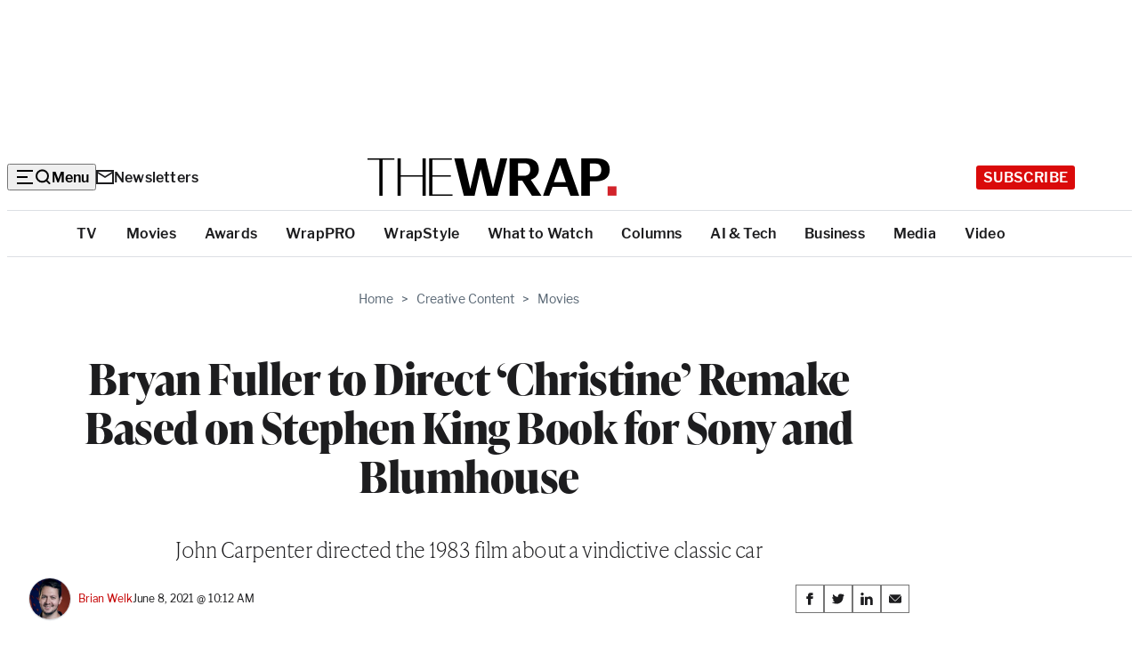

--- FILE ---
content_type: text/html; charset=utf-8
request_url: https://www.google.com/recaptcha/api2/anchor?ar=1&k=6LfrehcpAAAAAL6o0kJfxk5Fr4WhO3ktYWPR7-u1&co=aHR0cHM6Ly93d3cudGhld3JhcC5jb206NDQz&hl=en&v=N67nZn4AqZkNcbeMu4prBgzg&size=normal&anchor-ms=20000&execute-ms=30000&cb=oe1qnwcpaz73
body_size: 49119
content:
<!DOCTYPE HTML><html dir="ltr" lang="en"><head><meta http-equiv="Content-Type" content="text/html; charset=UTF-8">
<meta http-equiv="X-UA-Compatible" content="IE=edge">
<title>reCAPTCHA</title>
<style type="text/css">
/* cyrillic-ext */
@font-face {
  font-family: 'Roboto';
  font-style: normal;
  font-weight: 400;
  font-stretch: 100%;
  src: url(//fonts.gstatic.com/s/roboto/v48/KFO7CnqEu92Fr1ME7kSn66aGLdTylUAMa3GUBHMdazTgWw.woff2) format('woff2');
  unicode-range: U+0460-052F, U+1C80-1C8A, U+20B4, U+2DE0-2DFF, U+A640-A69F, U+FE2E-FE2F;
}
/* cyrillic */
@font-face {
  font-family: 'Roboto';
  font-style: normal;
  font-weight: 400;
  font-stretch: 100%;
  src: url(//fonts.gstatic.com/s/roboto/v48/KFO7CnqEu92Fr1ME7kSn66aGLdTylUAMa3iUBHMdazTgWw.woff2) format('woff2');
  unicode-range: U+0301, U+0400-045F, U+0490-0491, U+04B0-04B1, U+2116;
}
/* greek-ext */
@font-face {
  font-family: 'Roboto';
  font-style: normal;
  font-weight: 400;
  font-stretch: 100%;
  src: url(//fonts.gstatic.com/s/roboto/v48/KFO7CnqEu92Fr1ME7kSn66aGLdTylUAMa3CUBHMdazTgWw.woff2) format('woff2');
  unicode-range: U+1F00-1FFF;
}
/* greek */
@font-face {
  font-family: 'Roboto';
  font-style: normal;
  font-weight: 400;
  font-stretch: 100%;
  src: url(//fonts.gstatic.com/s/roboto/v48/KFO7CnqEu92Fr1ME7kSn66aGLdTylUAMa3-UBHMdazTgWw.woff2) format('woff2');
  unicode-range: U+0370-0377, U+037A-037F, U+0384-038A, U+038C, U+038E-03A1, U+03A3-03FF;
}
/* math */
@font-face {
  font-family: 'Roboto';
  font-style: normal;
  font-weight: 400;
  font-stretch: 100%;
  src: url(//fonts.gstatic.com/s/roboto/v48/KFO7CnqEu92Fr1ME7kSn66aGLdTylUAMawCUBHMdazTgWw.woff2) format('woff2');
  unicode-range: U+0302-0303, U+0305, U+0307-0308, U+0310, U+0312, U+0315, U+031A, U+0326-0327, U+032C, U+032F-0330, U+0332-0333, U+0338, U+033A, U+0346, U+034D, U+0391-03A1, U+03A3-03A9, U+03B1-03C9, U+03D1, U+03D5-03D6, U+03F0-03F1, U+03F4-03F5, U+2016-2017, U+2034-2038, U+203C, U+2040, U+2043, U+2047, U+2050, U+2057, U+205F, U+2070-2071, U+2074-208E, U+2090-209C, U+20D0-20DC, U+20E1, U+20E5-20EF, U+2100-2112, U+2114-2115, U+2117-2121, U+2123-214F, U+2190, U+2192, U+2194-21AE, U+21B0-21E5, U+21F1-21F2, U+21F4-2211, U+2213-2214, U+2216-22FF, U+2308-230B, U+2310, U+2319, U+231C-2321, U+2336-237A, U+237C, U+2395, U+239B-23B7, U+23D0, U+23DC-23E1, U+2474-2475, U+25AF, U+25B3, U+25B7, U+25BD, U+25C1, U+25CA, U+25CC, U+25FB, U+266D-266F, U+27C0-27FF, U+2900-2AFF, U+2B0E-2B11, U+2B30-2B4C, U+2BFE, U+3030, U+FF5B, U+FF5D, U+1D400-1D7FF, U+1EE00-1EEFF;
}
/* symbols */
@font-face {
  font-family: 'Roboto';
  font-style: normal;
  font-weight: 400;
  font-stretch: 100%;
  src: url(//fonts.gstatic.com/s/roboto/v48/KFO7CnqEu92Fr1ME7kSn66aGLdTylUAMaxKUBHMdazTgWw.woff2) format('woff2');
  unicode-range: U+0001-000C, U+000E-001F, U+007F-009F, U+20DD-20E0, U+20E2-20E4, U+2150-218F, U+2190, U+2192, U+2194-2199, U+21AF, U+21E6-21F0, U+21F3, U+2218-2219, U+2299, U+22C4-22C6, U+2300-243F, U+2440-244A, U+2460-24FF, U+25A0-27BF, U+2800-28FF, U+2921-2922, U+2981, U+29BF, U+29EB, U+2B00-2BFF, U+4DC0-4DFF, U+FFF9-FFFB, U+10140-1018E, U+10190-1019C, U+101A0, U+101D0-101FD, U+102E0-102FB, U+10E60-10E7E, U+1D2C0-1D2D3, U+1D2E0-1D37F, U+1F000-1F0FF, U+1F100-1F1AD, U+1F1E6-1F1FF, U+1F30D-1F30F, U+1F315, U+1F31C, U+1F31E, U+1F320-1F32C, U+1F336, U+1F378, U+1F37D, U+1F382, U+1F393-1F39F, U+1F3A7-1F3A8, U+1F3AC-1F3AF, U+1F3C2, U+1F3C4-1F3C6, U+1F3CA-1F3CE, U+1F3D4-1F3E0, U+1F3ED, U+1F3F1-1F3F3, U+1F3F5-1F3F7, U+1F408, U+1F415, U+1F41F, U+1F426, U+1F43F, U+1F441-1F442, U+1F444, U+1F446-1F449, U+1F44C-1F44E, U+1F453, U+1F46A, U+1F47D, U+1F4A3, U+1F4B0, U+1F4B3, U+1F4B9, U+1F4BB, U+1F4BF, U+1F4C8-1F4CB, U+1F4D6, U+1F4DA, U+1F4DF, U+1F4E3-1F4E6, U+1F4EA-1F4ED, U+1F4F7, U+1F4F9-1F4FB, U+1F4FD-1F4FE, U+1F503, U+1F507-1F50B, U+1F50D, U+1F512-1F513, U+1F53E-1F54A, U+1F54F-1F5FA, U+1F610, U+1F650-1F67F, U+1F687, U+1F68D, U+1F691, U+1F694, U+1F698, U+1F6AD, U+1F6B2, U+1F6B9-1F6BA, U+1F6BC, U+1F6C6-1F6CF, U+1F6D3-1F6D7, U+1F6E0-1F6EA, U+1F6F0-1F6F3, U+1F6F7-1F6FC, U+1F700-1F7FF, U+1F800-1F80B, U+1F810-1F847, U+1F850-1F859, U+1F860-1F887, U+1F890-1F8AD, U+1F8B0-1F8BB, U+1F8C0-1F8C1, U+1F900-1F90B, U+1F93B, U+1F946, U+1F984, U+1F996, U+1F9E9, U+1FA00-1FA6F, U+1FA70-1FA7C, U+1FA80-1FA89, U+1FA8F-1FAC6, U+1FACE-1FADC, U+1FADF-1FAE9, U+1FAF0-1FAF8, U+1FB00-1FBFF;
}
/* vietnamese */
@font-face {
  font-family: 'Roboto';
  font-style: normal;
  font-weight: 400;
  font-stretch: 100%;
  src: url(//fonts.gstatic.com/s/roboto/v48/KFO7CnqEu92Fr1ME7kSn66aGLdTylUAMa3OUBHMdazTgWw.woff2) format('woff2');
  unicode-range: U+0102-0103, U+0110-0111, U+0128-0129, U+0168-0169, U+01A0-01A1, U+01AF-01B0, U+0300-0301, U+0303-0304, U+0308-0309, U+0323, U+0329, U+1EA0-1EF9, U+20AB;
}
/* latin-ext */
@font-face {
  font-family: 'Roboto';
  font-style: normal;
  font-weight: 400;
  font-stretch: 100%;
  src: url(//fonts.gstatic.com/s/roboto/v48/KFO7CnqEu92Fr1ME7kSn66aGLdTylUAMa3KUBHMdazTgWw.woff2) format('woff2');
  unicode-range: U+0100-02BA, U+02BD-02C5, U+02C7-02CC, U+02CE-02D7, U+02DD-02FF, U+0304, U+0308, U+0329, U+1D00-1DBF, U+1E00-1E9F, U+1EF2-1EFF, U+2020, U+20A0-20AB, U+20AD-20C0, U+2113, U+2C60-2C7F, U+A720-A7FF;
}
/* latin */
@font-face {
  font-family: 'Roboto';
  font-style: normal;
  font-weight: 400;
  font-stretch: 100%;
  src: url(//fonts.gstatic.com/s/roboto/v48/KFO7CnqEu92Fr1ME7kSn66aGLdTylUAMa3yUBHMdazQ.woff2) format('woff2');
  unicode-range: U+0000-00FF, U+0131, U+0152-0153, U+02BB-02BC, U+02C6, U+02DA, U+02DC, U+0304, U+0308, U+0329, U+2000-206F, U+20AC, U+2122, U+2191, U+2193, U+2212, U+2215, U+FEFF, U+FFFD;
}
/* cyrillic-ext */
@font-face {
  font-family: 'Roboto';
  font-style: normal;
  font-weight: 500;
  font-stretch: 100%;
  src: url(//fonts.gstatic.com/s/roboto/v48/KFO7CnqEu92Fr1ME7kSn66aGLdTylUAMa3GUBHMdazTgWw.woff2) format('woff2');
  unicode-range: U+0460-052F, U+1C80-1C8A, U+20B4, U+2DE0-2DFF, U+A640-A69F, U+FE2E-FE2F;
}
/* cyrillic */
@font-face {
  font-family: 'Roboto';
  font-style: normal;
  font-weight: 500;
  font-stretch: 100%;
  src: url(//fonts.gstatic.com/s/roboto/v48/KFO7CnqEu92Fr1ME7kSn66aGLdTylUAMa3iUBHMdazTgWw.woff2) format('woff2');
  unicode-range: U+0301, U+0400-045F, U+0490-0491, U+04B0-04B1, U+2116;
}
/* greek-ext */
@font-face {
  font-family: 'Roboto';
  font-style: normal;
  font-weight: 500;
  font-stretch: 100%;
  src: url(//fonts.gstatic.com/s/roboto/v48/KFO7CnqEu92Fr1ME7kSn66aGLdTylUAMa3CUBHMdazTgWw.woff2) format('woff2');
  unicode-range: U+1F00-1FFF;
}
/* greek */
@font-face {
  font-family: 'Roboto';
  font-style: normal;
  font-weight: 500;
  font-stretch: 100%;
  src: url(//fonts.gstatic.com/s/roboto/v48/KFO7CnqEu92Fr1ME7kSn66aGLdTylUAMa3-UBHMdazTgWw.woff2) format('woff2');
  unicode-range: U+0370-0377, U+037A-037F, U+0384-038A, U+038C, U+038E-03A1, U+03A3-03FF;
}
/* math */
@font-face {
  font-family: 'Roboto';
  font-style: normal;
  font-weight: 500;
  font-stretch: 100%;
  src: url(//fonts.gstatic.com/s/roboto/v48/KFO7CnqEu92Fr1ME7kSn66aGLdTylUAMawCUBHMdazTgWw.woff2) format('woff2');
  unicode-range: U+0302-0303, U+0305, U+0307-0308, U+0310, U+0312, U+0315, U+031A, U+0326-0327, U+032C, U+032F-0330, U+0332-0333, U+0338, U+033A, U+0346, U+034D, U+0391-03A1, U+03A3-03A9, U+03B1-03C9, U+03D1, U+03D5-03D6, U+03F0-03F1, U+03F4-03F5, U+2016-2017, U+2034-2038, U+203C, U+2040, U+2043, U+2047, U+2050, U+2057, U+205F, U+2070-2071, U+2074-208E, U+2090-209C, U+20D0-20DC, U+20E1, U+20E5-20EF, U+2100-2112, U+2114-2115, U+2117-2121, U+2123-214F, U+2190, U+2192, U+2194-21AE, U+21B0-21E5, U+21F1-21F2, U+21F4-2211, U+2213-2214, U+2216-22FF, U+2308-230B, U+2310, U+2319, U+231C-2321, U+2336-237A, U+237C, U+2395, U+239B-23B7, U+23D0, U+23DC-23E1, U+2474-2475, U+25AF, U+25B3, U+25B7, U+25BD, U+25C1, U+25CA, U+25CC, U+25FB, U+266D-266F, U+27C0-27FF, U+2900-2AFF, U+2B0E-2B11, U+2B30-2B4C, U+2BFE, U+3030, U+FF5B, U+FF5D, U+1D400-1D7FF, U+1EE00-1EEFF;
}
/* symbols */
@font-face {
  font-family: 'Roboto';
  font-style: normal;
  font-weight: 500;
  font-stretch: 100%;
  src: url(//fonts.gstatic.com/s/roboto/v48/KFO7CnqEu92Fr1ME7kSn66aGLdTylUAMaxKUBHMdazTgWw.woff2) format('woff2');
  unicode-range: U+0001-000C, U+000E-001F, U+007F-009F, U+20DD-20E0, U+20E2-20E4, U+2150-218F, U+2190, U+2192, U+2194-2199, U+21AF, U+21E6-21F0, U+21F3, U+2218-2219, U+2299, U+22C4-22C6, U+2300-243F, U+2440-244A, U+2460-24FF, U+25A0-27BF, U+2800-28FF, U+2921-2922, U+2981, U+29BF, U+29EB, U+2B00-2BFF, U+4DC0-4DFF, U+FFF9-FFFB, U+10140-1018E, U+10190-1019C, U+101A0, U+101D0-101FD, U+102E0-102FB, U+10E60-10E7E, U+1D2C0-1D2D3, U+1D2E0-1D37F, U+1F000-1F0FF, U+1F100-1F1AD, U+1F1E6-1F1FF, U+1F30D-1F30F, U+1F315, U+1F31C, U+1F31E, U+1F320-1F32C, U+1F336, U+1F378, U+1F37D, U+1F382, U+1F393-1F39F, U+1F3A7-1F3A8, U+1F3AC-1F3AF, U+1F3C2, U+1F3C4-1F3C6, U+1F3CA-1F3CE, U+1F3D4-1F3E0, U+1F3ED, U+1F3F1-1F3F3, U+1F3F5-1F3F7, U+1F408, U+1F415, U+1F41F, U+1F426, U+1F43F, U+1F441-1F442, U+1F444, U+1F446-1F449, U+1F44C-1F44E, U+1F453, U+1F46A, U+1F47D, U+1F4A3, U+1F4B0, U+1F4B3, U+1F4B9, U+1F4BB, U+1F4BF, U+1F4C8-1F4CB, U+1F4D6, U+1F4DA, U+1F4DF, U+1F4E3-1F4E6, U+1F4EA-1F4ED, U+1F4F7, U+1F4F9-1F4FB, U+1F4FD-1F4FE, U+1F503, U+1F507-1F50B, U+1F50D, U+1F512-1F513, U+1F53E-1F54A, U+1F54F-1F5FA, U+1F610, U+1F650-1F67F, U+1F687, U+1F68D, U+1F691, U+1F694, U+1F698, U+1F6AD, U+1F6B2, U+1F6B9-1F6BA, U+1F6BC, U+1F6C6-1F6CF, U+1F6D3-1F6D7, U+1F6E0-1F6EA, U+1F6F0-1F6F3, U+1F6F7-1F6FC, U+1F700-1F7FF, U+1F800-1F80B, U+1F810-1F847, U+1F850-1F859, U+1F860-1F887, U+1F890-1F8AD, U+1F8B0-1F8BB, U+1F8C0-1F8C1, U+1F900-1F90B, U+1F93B, U+1F946, U+1F984, U+1F996, U+1F9E9, U+1FA00-1FA6F, U+1FA70-1FA7C, U+1FA80-1FA89, U+1FA8F-1FAC6, U+1FACE-1FADC, U+1FADF-1FAE9, U+1FAF0-1FAF8, U+1FB00-1FBFF;
}
/* vietnamese */
@font-face {
  font-family: 'Roboto';
  font-style: normal;
  font-weight: 500;
  font-stretch: 100%;
  src: url(//fonts.gstatic.com/s/roboto/v48/KFO7CnqEu92Fr1ME7kSn66aGLdTylUAMa3OUBHMdazTgWw.woff2) format('woff2');
  unicode-range: U+0102-0103, U+0110-0111, U+0128-0129, U+0168-0169, U+01A0-01A1, U+01AF-01B0, U+0300-0301, U+0303-0304, U+0308-0309, U+0323, U+0329, U+1EA0-1EF9, U+20AB;
}
/* latin-ext */
@font-face {
  font-family: 'Roboto';
  font-style: normal;
  font-weight: 500;
  font-stretch: 100%;
  src: url(//fonts.gstatic.com/s/roboto/v48/KFO7CnqEu92Fr1ME7kSn66aGLdTylUAMa3KUBHMdazTgWw.woff2) format('woff2');
  unicode-range: U+0100-02BA, U+02BD-02C5, U+02C7-02CC, U+02CE-02D7, U+02DD-02FF, U+0304, U+0308, U+0329, U+1D00-1DBF, U+1E00-1E9F, U+1EF2-1EFF, U+2020, U+20A0-20AB, U+20AD-20C0, U+2113, U+2C60-2C7F, U+A720-A7FF;
}
/* latin */
@font-face {
  font-family: 'Roboto';
  font-style: normal;
  font-weight: 500;
  font-stretch: 100%;
  src: url(//fonts.gstatic.com/s/roboto/v48/KFO7CnqEu92Fr1ME7kSn66aGLdTylUAMa3yUBHMdazQ.woff2) format('woff2');
  unicode-range: U+0000-00FF, U+0131, U+0152-0153, U+02BB-02BC, U+02C6, U+02DA, U+02DC, U+0304, U+0308, U+0329, U+2000-206F, U+20AC, U+2122, U+2191, U+2193, U+2212, U+2215, U+FEFF, U+FFFD;
}
/* cyrillic-ext */
@font-face {
  font-family: 'Roboto';
  font-style: normal;
  font-weight: 900;
  font-stretch: 100%;
  src: url(//fonts.gstatic.com/s/roboto/v48/KFO7CnqEu92Fr1ME7kSn66aGLdTylUAMa3GUBHMdazTgWw.woff2) format('woff2');
  unicode-range: U+0460-052F, U+1C80-1C8A, U+20B4, U+2DE0-2DFF, U+A640-A69F, U+FE2E-FE2F;
}
/* cyrillic */
@font-face {
  font-family: 'Roboto';
  font-style: normal;
  font-weight: 900;
  font-stretch: 100%;
  src: url(//fonts.gstatic.com/s/roboto/v48/KFO7CnqEu92Fr1ME7kSn66aGLdTylUAMa3iUBHMdazTgWw.woff2) format('woff2');
  unicode-range: U+0301, U+0400-045F, U+0490-0491, U+04B0-04B1, U+2116;
}
/* greek-ext */
@font-face {
  font-family: 'Roboto';
  font-style: normal;
  font-weight: 900;
  font-stretch: 100%;
  src: url(//fonts.gstatic.com/s/roboto/v48/KFO7CnqEu92Fr1ME7kSn66aGLdTylUAMa3CUBHMdazTgWw.woff2) format('woff2');
  unicode-range: U+1F00-1FFF;
}
/* greek */
@font-face {
  font-family: 'Roboto';
  font-style: normal;
  font-weight: 900;
  font-stretch: 100%;
  src: url(//fonts.gstatic.com/s/roboto/v48/KFO7CnqEu92Fr1ME7kSn66aGLdTylUAMa3-UBHMdazTgWw.woff2) format('woff2');
  unicode-range: U+0370-0377, U+037A-037F, U+0384-038A, U+038C, U+038E-03A1, U+03A3-03FF;
}
/* math */
@font-face {
  font-family: 'Roboto';
  font-style: normal;
  font-weight: 900;
  font-stretch: 100%;
  src: url(//fonts.gstatic.com/s/roboto/v48/KFO7CnqEu92Fr1ME7kSn66aGLdTylUAMawCUBHMdazTgWw.woff2) format('woff2');
  unicode-range: U+0302-0303, U+0305, U+0307-0308, U+0310, U+0312, U+0315, U+031A, U+0326-0327, U+032C, U+032F-0330, U+0332-0333, U+0338, U+033A, U+0346, U+034D, U+0391-03A1, U+03A3-03A9, U+03B1-03C9, U+03D1, U+03D5-03D6, U+03F0-03F1, U+03F4-03F5, U+2016-2017, U+2034-2038, U+203C, U+2040, U+2043, U+2047, U+2050, U+2057, U+205F, U+2070-2071, U+2074-208E, U+2090-209C, U+20D0-20DC, U+20E1, U+20E5-20EF, U+2100-2112, U+2114-2115, U+2117-2121, U+2123-214F, U+2190, U+2192, U+2194-21AE, U+21B0-21E5, U+21F1-21F2, U+21F4-2211, U+2213-2214, U+2216-22FF, U+2308-230B, U+2310, U+2319, U+231C-2321, U+2336-237A, U+237C, U+2395, U+239B-23B7, U+23D0, U+23DC-23E1, U+2474-2475, U+25AF, U+25B3, U+25B7, U+25BD, U+25C1, U+25CA, U+25CC, U+25FB, U+266D-266F, U+27C0-27FF, U+2900-2AFF, U+2B0E-2B11, U+2B30-2B4C, U+2BFE, U+3030, U+FF5B, U+FF5D, U+1D400-1D7FF, U+1EE00-1EEFF;
}
/* symbols */
@font-face {
  font-family: 'Roboto';
  font-style: normal;
  font-weight: 900;
  font-stretch: 100%;
  src: url(//fonts.gstatic.com/s/roboto/v48/KFO7CnqEu92Fr1ME7kSn66aGLdTylUAMaxKUBHMdazTgWw.woff2) format('woff2');
  unicode-range: U+0001-000C, U+000E-001F, U+007F-009F, U+20DD-20E0, U+20E2-20E4, U+2150-218F, U+2190, U+2192, U+2194-2199, U+21AF, U+21E6-21F0, U+21F3, U+2218-2219, U+2299, U+22C4-22C6, U+2300-243F, U+2440-244A, U+2460-24FF, U+25A0-27BF, U+2800-28FF, U+2921-2922, U+2981, U+29BF, U+29EB, U+2B00-2BFF, U+4DC0-4DFF, U+FFF9-FFFB, U+10140-1018E, U+10190-1019C, U+101A0, U+101D0-101FD, U+102E0-102FB, U+10E60-10E7E, U+1D2C0-1D2D3, U+1D2E0-1D37F, U+1F000-1F0FF, U+1F100-1F1AD, U+1F1E6-1F1FF, U+1F30D-1F30F, U+1F315, U+1F31C, U+1F31E, U+1F320-1F32C, U+1F336, U+1F378, U+1F37D, U+1F382, U+1F393-1F39F, U+1F3A7-1F3A8, U+1F3AC-1F3AF, U+1F3C2, U+1F3C4-1F3C6, U+1F3CA-1F3CE, U+1F3D4-1F3E0, U+1F3ED, U+1F3F1-1F3F3, U+1F3F5-1F3F7, U+1F408, U+1F415, U+1F41F, U+1F426, U+1F43F, U+1F441-1F442, U+1F444, U+1F446-1F449, U+1F44C-1F44E, U+1F453, U+1F46A, U+1F47D, U+1F4A3, U+1F4B0, U+1F4B3, U+1F4B9, U+1F4BB, U+1F4BF, U+1F4C8-1F4CB, U+1F4D6, U+1F4DA, U+1F4DF, U+1F4E3-1F4E6, U+1F4EA-1F4ED, U+1F4F7, U+1F4F9-1F4FB, U+1F4FD-1F4FE, U+1F503, U+1F507-1F50B, U+1F50D, U+1F512-1F513, U+1F53E-1F54A, U+1F54F-1F5FA, U+1F610, U+1F650-1F67F, U+1F687, U+1F68D, U+1F691, U+1F694, U+1F698, U+1F6AD, U+1F6B2, U+1F6B9-1F6BA, U+1F6BC, U+1F6C6-1F6CF, U+1F6D3-1F6D7, U+1F6E0-1F6EA, U+1F6F0-1F6F3, U+1F6F7-1F6FC, U+1F700-1F7FF, U+1F800-1F80B, U+1F810-1F847, U+1F850-1F859, U+1F860-1F887, U+1F890-1F8AD, U+1F8B0-1F8BB, U+1F8C0-1F8C1, U+1F900-1F90B, U+1F93B, U+1F946, U+1F984, U+1F996, U+1F9E9, U+1FA00-1FA6F, U+1FA70-1FA7C, U+1FA80-1FA89, U+1FA8F-1FAC6, U+1FACE-1FADC, U+1FADF-1FAE9, U+1FAF0-1FAF8, U+1FB00-1FBFF;
}
/* vietnamese */
@font-face {
  font-family: 'Roboto';
  font-style: normal;
  font-weight: 900;
  font-stretch: 100%;
  src: url(//fonts.gstatic.com/s/roboto/v48/KFO7CnqEu92Fr1ME7kSn66aGLdTylUAMa3OUBHMdazTgWw.woff2) format('woff2');
  unicode-range: U+0102-0103, U+0110-0111, U+0128-0129, U+0168-0169, U+01A0-01A1, U+01AF-01B0, U+0300-0301, U+0303-0304, U+0308-0309, U+0323, U+0329, U+1EA0-1EF9, U+20AB;
}
/* latin-ext */
@font-face {
  font-family: 'Roboto';
  font-style: normal;
  font-weight: 900;
  font-stretch: 100%;
  src: url(//fonts.gstatic.com/s/roboto/v48/KFO7CnqEu92Fr1ME7kSn66aGLdTylUAMa3KUBHMdazTgWw.woff2) format('woff2');
  unicode-range: U+0100-02BA, U+02BD-02C5, U+02C7-02CC, U+02CE-02D7, U+02DD-02FF, U+0304, U+0308, U+0329, U+1D00-1DBF, U+1E00-1E9F, U+1EF2-1EFF, U+2020, U+20A0-20AB, U+20AD-20C0, U+2113, U+2C60-2C7F, U+A720-A7FF;
}
/* latin */
@font-face {
  font-family: 'Roboto';
  font-style: normal;
  font-weight: 900;
  font-stretch: 100%;
  src: url(//fonts.gstatic.com/s/roboto/v48/KFO7CnqEu92Fr1ME7kSn66aGLdTylUAMa3yUBHMdazQ.woff2) format('woff2');
  unicode-range: U+0000-00FF, U+0131, U+0152-0153, U+02BB-02BC, U+02C6, U+02DA, U+02DC, U+0304, U+0308, U+0329, U+2000-206F, U+20AC, U+2122, U+2191, U+2193, U+2212, U+2215, U+FEFF, U+FFFD;
}

</style>
<link rel="stylesheet" type="text/css" href="https://www.gstatic.com/recaptcha/releases/N67nZn4AqZkNcbeMu4prBgzg/styles__ltr.css">
<script nonce="VEi0rJf0HTXmPPyxM3kacw" type="text/javascript">window['__recaptcha_api'] = 'https://www.google.com/recaptcha/api2/';</script>
<script type="text/javascript" src="https://www.gstatic.com/recaptcha/releases/N67nZn4AqZkNcbeMu4prBgzg/recaptcha__en.js" nonce="VEi0rJf0HTXmPPyxM3kacw">
      
    </script></head>
<body><div id="rc-anchor-alert" class="rc-anchor-alert"></div>
<input type="hidden" id="recaptcha-token" value="[base64]">
<script type="text/javascript" nonce="VEi0rJf0HTXmPPyxM3kacw">
      recaptcha.anchor.Main.init("[\x22ainput\x22,[\x22bgdata\x22,\x22\x22,\[base64]/[base64]/[base64]/[base64]/[base64]/[base64]/[base64]/[base64]/[base64]/[base64]/[base64]/[base64]/[base64]/[base64]\x22,\[base64]\x22,\x22aQUDw4nCsFjChGpwGH7DqQPCucKJw4DDvMOiw4LCv1l7wpvDhGzDv8O4w5DDgntZw7t/FsOIw4bCgkc0wpHDiMKEw4R9wrrDoGjDuHHDpnHClMO7wpHDuirDssKwYcOeTR/DsMOqYMKNCG9rQsKmccOyw77DiMK5RMK4wrPDgcKaX8OAw6lFw7bDj8Kcw6VMCW7CsMOow5VQTsOCY3jDjsOpEgjCnSc1ecOJCHrDuRgGGcO0GsOMc8Kjbm0iURoyw7nDnXo4wpUdD8O3w5XCncOiw7Vew7xfwq3Cp8ONAcO5w5xlWhLDv8O/[base64]/DnQRIJ8ODX8KBKMK2w5rDvcOpCcKAPMKzw4bCmzPDrFHCnT/[base64]/w5PDhTLCtMOdTsKzAD5nw77DombCokFtwqnCv8ObDMOnFMODwq7Di8OtdnRTKEzCo8OpBzvDkMKfCcKKXcKuUy3CnmRlwoLDvAvCg1TDtgACwqnDsMKwwo7DiGdWXsOSw4whMww/woVJw6wTAcO2w7MSwqcWIH5Fwo5JXMK0w4bDksOXw4IyJsO3w5/[base64]/[base64]/D8KBYcOewonCosKLw5diw7h9w4Vqfn3DiHbCg8K5PsOEw7kIwqPCu2HDjMOEX3Q2IMOqEMKfPXDCgMOrMhwvcMOgwoBLEk7CnUhHwptEUMK+J206w4DDlQ/DqcO6wp83FsOXwrLCt0oMw5kMU8O+Gj/Cp1vDhX8YZRvCvMOnw43DiCIsWmVUEcKrwrRvwpsaw7jDjkkMJibChB7Cq8KybwHCt8Orwrh7wosJw5cuw5pEVsOLN2ddYsK/wojCmVBBw6rDiMOAw6JMUcK9e8OBw4Qnw77CvlTClcO2w4bCgsOjwpR3w73DksK6Yzd1w43CjcK/[base64]/SE4Gwq4pFFzCssKAwpo3UsOlwoUXwovDo8K2w64Kw5HCghbCsMOfwoAGw7fDksK/wrJMwpMwdsKoE8KhTCBpwrXDl8Ozw5rDhnTDpDIEwr7Dr30bGsOUJEAdw6wtwrR/KDjDqENbw6pxwp3ChMK/wonCsU9EBcKtw6/CqMKKP8OwE8Ocw44uwpTCicOmXsKaTcOBZMK8cBbCiDthw5DDh8KGw5PDrRHChcO2w4FuD1TDvW5hw5oiYAbCn3vDgsOgBgNrc8KRasKMwrPDpFMjw73CnC/[base64]/w4/CrcOEaQnCtsKhKMOACMO+PTkeMU/Dt8KNCsKEwoQGwrjCnz0Mw7kqw5vCusODTSdHemw8wpbDmz7Ck1/[base64]/AsK5SwvCkMKIw5vDm8OMEsOxwrVZRBgYw7bDrcOgYQ7Cg8O6w5fDkMOCwoQJbMKHRF4DHW5MC8OOesKfUsO+exLDsiHDvcOpw6ZgZQLDjcKBw7fDpDZTecOlwqRsw5pKw7Y8wpTCn30oSDvDlxXDtsOIWcOcw5l3wovDhsO/wrjDksKXLEdyAFvClF4/wr3CvCFiDcKmHcKzw4HDh8OlwqXDu8K1wrlzWcOEwqbCmsOJX8Oiw4o8R8Ogw4PClcO9D8KdCDTDij/CjMOrw6B4VnspZ8Kow5TCgsKjwpINwqdfw5sHw6tjwpkRwppkBcK4DGthwqDCg8OkwqTCmcKDRD1owo7DnsO/w5tFdwbCr8OYw7sUW8KhaiVxIsKNPAI1w51tPcKuPxVSf8Kbwr5aLsKUcxLCsnM7w6Jgw4LDiMO+w47Co2rCs8KSYcKewrPCisOoQADDmsKFwqzClzDCm30Qw7DDiR4Bw55tYj/CkMKAwojDjFDCh2jCnMKXwrBew6AUw4ojwqYEwr7DuDwsLcKRYsOzw7nCiiV/wrtbwrgNFcONwrbCuxnCn8KdOsO9UMKMwoTCjUTDowxOwrDCscOew4UjwqFxw7vCjsKNbBzDrE5RW2TCsynCnCDCrCwMAhnCr8K4BEt5wpbCpWDDpsOPKcKaPkNJdcOkf8K0w47Do1TCtcKyS8O5w5vCm8OVw4twHl3CtMKlw7MMw4/DucKdTMKDWcKYw47DjcOIwoJrYsOqQMKIdsOHwqIAw7pKSlliBRfCjMO8LEHDu8OCwohSw7XDmMOQWn3DqHtYwpXCgg40HmQhCsO4YcOAEjBxw6/Du2ttw4XCgDMEB8KSdzjDvsOPwqAdwq1NwroAw6vCo8Knwq3Dk0DCgRM9w79sR8O4THfDtsOVMcOsFSXDggUUw5PCukrCvMOXw7/Ci3ZYASjCu8Klw45yL8KWwohdwqfDvT3DmCcgw4oDw5spwq7DuHVzw6IRccKsbgAURDjCh8O9aCjDucOnw6VTw5Zqw7/ChsKjw50PbcKIw6oaYmrDhMKIw7Fuwptnd8KTwokbK8O8wrrCvEHCkV/[base64]/[base64]/[base64]/w4U2w7AGwqc0wp4KwqUCwofDpS/CmwB4w6vDhFlNPB4ZWmU8wp88FEcVd1TCg8OTwrzDnGfDjGTDkTHCk1slCGJoRsOKwpvCs2BofsOew59hwq7DhMKGw6UdwpxSK8KPXMOwGnTCtMKYw5ErC8Ksw7k5wpTCgHfCs8OyA0rDqnEOQVfChcKgesOow5wvw4PCksObw4/[base64]/CssKLw792w6XDuR3CqSlXNlrCtcODOQBxwqI4wrApd2HCnk7Dr8KHw6h/w5XCmmdgw7MkwrobHWLCj8KYwq0JwocYwrplw5FNwo9/[base64]/DvQBVIXTCv3LDtMOyVG8Mw7PDpsOww4F1wp7Dm0HDm2LCi2HCo3QpDlXCq8KuwqkIDMKPPllzwqgtwqwpwpzDrFICNsOwwpbDp8Kww7DCv8KjAcKyKsOPW8O6aMO/QsKGw4vCgMOoZcKHUTdqwpfDt8K0GMKydMKhYjjDiDfCm8O6wojDocOsOCB5w73DscKbwo17w4nDg8OOw5PDjcOIPnTCk0DChGPDqVTCtsKsN13CiFULGsO0w5gNP8OlHMO8w4giw5/Cln/DiCFkw4/[base64]/DvMKUFilKw7o0PsOfNcKrP3ZXN8Oiw6jDg2N0wrsLwo/CoFbDph3CpC4oWi3CrcOiwpfDtMKmdH/[base64]/FMK/w6/DrxLCqifDqMOhwqrDiWtqw5XCgMOrw5MtBMKDTsODwqXCvD7CjBHDmC0qOcKsYn/DtwhZNcKZw5s6w4h0ScK1SDITw4jCuzdvRywWw5jDhMK3KjTClMO/[base64]/DssK0wrMGwq0sw4tdUsOowq41wozDssKBw7orw6bCo8K/csK9aMOvLsOkMh8Jwpk1w51jHcOxwot9XCjDpMKZB8KKeybCgsOnwp7DqgDCssK6w5oswpYSwrADw7TCnAMzAcKdUUwhIsKuw7cpFxgmw4DCtQ3ClGZqw5LCgxTDu07CixBdwqMew7/[base64]/w71vwqZ8w7bCsx5pEMOlw7xeasK7wp7Dl1Brw4XDjW/CjMKMaU/[base64]/[base64]/DglsBSlrChsOmA8KHw4HDnUkmw4QCw58Zwo7Dpjs2wrXDvsOjwqNHwqzCsMKYw49MDsObwrvDuD8fZMKXGsOeKy05w4daXh/DmsK/Y8KVwqFLZcKXUHPDshPCo8KSwqTCjsOhwrp0J8KnSsKkwovCq8KTw7N7woHDgzPCr8KowqU0ZB1hBBMxwqXCo8Kka8OgWMOyC2nCvn/CoMKyw6dTw4kVDsOpdwZuw7/DjsKBGXVIWRXCj8KzPGTDmlJtOcO8EMKhZhhnwqrDicOZw7PDhjgaQMOiw5/[base64]/Dh8KFw53ChcO7woZzZmTCscKbG2c/[base64]/[base64]/w6fCokV0BC48RcOMLjnDicKSwrfDscKwcGzDlsOHL2LDqsKjAHXDtSNqwoXDtn0VwpzDjh5ECSzDg8OLSnU2aCsgw4/Dq119Ny06w4JqNsOEw7QyVcK3w5tCw4EobsKbwoLDolsZwrLDglPCrsOoX1zDu8KGUMOIZMKnwq7DhcKkEmUww4/DgAhtPsKJwqwSTzXDlglfw4BLYH1Nw7TDnTFbwrbDisOlUMK2w73CiSvDpmEgw5DDlRJtczYBFF/DhGFECMOSWwbDlsOiwqtNYiwzwooHwqIxLVvCscKETXtQH1IewpPDq8KsESjDsmbDumsDd8OJUsOtw4M+wqbCqcOSw5jChMKHw5Y2AsKXwrxMM8Ocw5bCoUHDjsOyw6PCgzpiw6vCmwrClTPCnsKWXSvDq3RiwrbCgU8Sw5/DucKjw7rDtTnDosO0w7JYwobDp33CrcKnDwk+w5fDoAXDu8KkVcK0Y8K7Jx/[base64]/DjcO/c3PCjn8xw6E3wp4Dw5LCt8KvwqJRwpDCiXITUnQ6wqEfwpXDvEHCmlB7w7/[base64]/DqcOGwq0MQMKtwonDpxAlfsOAQ8Ojwp3CoMKdTCrCqcOtQcKiw6vDn1fChSPDqMKNGwBCwo3DjsO9Xj4tw61jwoInMMOgw7F7MsKlw4DDqw/CuVMNH8K8wrzCtXpQw4nCmA1dw5BVwrc6w4cjCGDCjCjCmwDCgcO6XMO2F8KZw7DClMK3w6ACwonDsMKzBMOXw4hvw7xTQRUPCTIBwrXDnsKpOQHDusKmV8KXB8KfNkfCt8O0wqzCt240c3nDj8KNfcOzwo07HmrDq0E+wrrDuDLCjGDDvsOMC8Ogal7DvR/CtgrDrcOvw7nCsMKNwq7Dlj8PwqDDhcK3BcOGw6B5XMKfcsKZw6kDJ8OOwq9OZsOfw7jCsS1XBjbCrsK1ZSVbwrBOw4zCiMKXBcK7woBGw5TDiMOWKGknBMOEHMOmwo7Dqm/[base64]/DvcO/[base64]/w5jDksOeQMK/F8KLbgLDtVzClRTCk8OLcifCv8OcImwiwrXCuDfCpcO0wqXCnyvDk30IwopwUMOYSH0vwoMiEQ/CrsKGw5FIw7wwXC/[base64]/[base64]/DkXPDncOYw4XCkSpew6svw7rCtsOmwp/Ct0llfRLDuFPDvcO5YMKlYw1tGlE/acKywpBww6HCqH83w6V+wrZrCmFVw7kkGyLCkEDDgRxvwplzw7zDosKLfMK8ES4ewqDClcOoHRhmwogCw7BSU2HDqsKfw7ESRMK9wq3DkzhSFcOCwqvDp2VwwqVwIcOcWHnCrlfCmcKdw4R6wqzCt8KKwqfDosKkNnDCk8Kbwpwfa8O3w6/Dp1QRwrEuawAOwppzw6fDosOSNykew6Q2w5bDrsKUHcKww5Fcw48+IcKowqouwrfDpzNlDjNFwpwJw5nDl8Kdw7LCqDB9wpFOw6HDgGnDncOdwrsWUcKSNgbClzI6bkHCvcO0HsO1w6dZcFDDmw44XsOmw6DCgsKAwqjCocOGwpDDs8O4KCHDpMK9VsKMwrLClTp/D8OCw6bChcKgwqnCnhvCi8O3OChXasOkOsK8FA50fMOuDhLCjcOhJhsAw4MvWU5mwq3CrMOkw7nDpsOpbzBLwrwkwrofwoHDhCMNwoEcwqXCjsOjXcKPw7DCpUfClcKJZAVMVMKjw43CoVAbfD/DtlTDnxxWwrDDtMKeTBLDkQQSCMOtw7DDiGfCgMOawr9Mw7xDFh1zFWZ0w7zCucKlwop3NjvDqTLDkMOOw4jCjCXDrsONfgLClMKkZsKmbcKLw7/CrzDCjsK/w7nCnT7Ds8Opwp7DvsOiw6Ruw5p0bMOrQjvDnMK6wp7CgXvCpcOJw7zDujQcMMO6w6HDkxbCiXXCi8K1C2zDpwXCtcOqQX3CgXc/X8KUwqDCmQp1XFHCtMKGw5QbSRMYw5nDiD/DomV2Knlgw5PCpSUgRiRhaBPCoXBTw4TDhHDCqTDDu8KcwrXDnHkSwoJWcMOfwpfDpcKRwp3DiW0zw5tmw6fDisKgF08/wqrDu8KpwoXCnR3DkcOrAycjwqpTUFIww5/Dn0w+w6QAwo8mQsKxLkIfwo8JMsKFw5BUNcK6wrnDk8OiwqYsw6jCgcKQTMK2w5TDm8O0YMOVSMKDw4s2w4fDhyJpBlTCiE0sGh7CisOFwrPDmcO7wqrCtcOvwr3DsHpOw7nDrcKJw5rDrT8TcMODcAlVVRnDsW/[base64]/Dn8KIw5LDrQktw7/ClMOXw5MlA8KZw5Qiw6LDqH/CscKEwqDCkngZw7dLworCvC7CksO/woNeWMKhwrvDvMO8KBrCswUcwoTCmFJ1TcOswqwZSHfDgsKwSEDCi8KlZsKLFcKVOcKsfynCusO5w5jDjMKyw5DCu3Nbw6Jlwo5XwqUsEsK3wqV0DF/CpsOjZW3CohUAHSI1ERHDsMOTwpnCncOiwqjCvwnDiBt/NBzCiHtsGMKUw5vCjMO6wp7Do8OrBMOwWnbDosKGw4xXw65EJsOHeMO/[base64]/CgjZ0w5AEw6rDq8K2QBspw7fCoDAcOBBSw5HDocKDbMKTw4fDo8OuwpPDtsKHwr9pwrlLNyZ9UMOYwp3DkzMww6nDisKDQsKJw6TDiMOTwr/[base64]/wrbCicO6BGXCtVwbIEHCnMOtwoUkw7LCnB7DuMOfw7PCh8KDfVwwwqhRw78mQcOBWsKowpLCmcOjwqPCkMKMw6YCL0nCtGUWdG5Yw4VhJsKdwqZjwq5Kwp7Dm8KTaMOdCjTDhV/DpkfDv8O/SURNw4jDrsOmCHbDolRDwrLCtsK5wqbCtnIRwrkjLHTDuMOhwrNZw7xpwpwiw7HCmynDvsKISAjDo2dSPz7DkcKrw5bChsKHTQ9/[base64]/ClzIKecKEIwTCi1TCvVUWw7Btw4bCpwnChWPDvWLDnVd/cMK3McKFMMK/QELDtcKqwpJHw6nCjsOFwonCg8KtwqbDhsOJw6vDpcOxw6xOdH5oFXXCjsK6B0B1woMiw5MBwpPCmQrCi8OiI3vCng3CgnDDjm98Sh3DlwkNeTEawoIiw7s8WHPDocOvw7DDkcOmDAkow45EZcKTw5sUwrloXcK8w5PClxI6w7NCwq/Dpxszw5Bzw63DljDDjGbCu8OTw77CvMK4N8O0w7XDgHIiw6gPwq9hwp9jRcOYwotCFxN0Kx/CkmHCq8OewqHCtxTDsMOMKAjDsMOiw7zCosOFwoHCnMKjwqRmw55KwrdIQRZ5w7cOwrA9wonDuinCkV1NGCVswoLDoB5rw7TDjsOMw4nDnSE6MMKjw6k3wrDCh8K0esKHBDLCnRLCgkLCjDgBw5pLwpHDjhplPMOid8KvKcK5wr9jZFBVNkXDs8OPaEwUwqnClHLCuR/CoMOwQMOcw7MowqRmwosrw73CiCPCmTRVZBxtdXvCgB7CpB7DvWZxH8OWw7dVw4zDvmfCocKawpPDrMKtQ2rCoMKywrM+w7bCqsKiwr8DWMKVXMOwwrPCscOrwpxew6sAAsKLw77DncOHPMKhwqw4AMKzw4hCYWjCsgHCrcO3M8OvN8OJw6/[base64]/CjcO7w4UqU8K9wqIQHcKEwrFHWsOQAMOYLMOxRMKsw7nDmiTDiMK7YktIeMO1w6J0woTCi25vHMK4wpAuZAbCp2B/[base64]/[base64]/w5YzLsKqeMOaTsKuRsKIFkXCgy5/[base64]/DicOfw7XDrn92DGHCg8OvYMKAwqJ1NsKUw7/Ds8K0wrjClcKdwrnClzHCucKua8KkI8KtcsOYwowTFsOiwo0Fw5hOw5MIE0jCgcKjYcO8UCrDpMOXwqXCnU0iw78pIkEqworDtwjCpsKgw7cUwq1FNGTDvMOsWcO4CQZuP8KPw57DlD7Cg1rCscOYKsKEwrhmwpfDvQM4w78iwq3Dv8O9TQs7w4Bte8KlCsOOMjVdw5/Du8Oyfgxbwp/Cr1Yjw5xMS8KxwoE4wopvw6UVBMKEw5I9w5k2VSVnbMOhwrIgwrnCk3QWUWjDjSNHwqbDucOOw6c3wofDtGxXX8OwZsK/V00Ewo8Dw7fDq8OEC8OmwogRw7VCV8KVw4YNRwc8YcKkBMK8w5XDhsOEA8OYRGfDsnR0Fj8sZ2hrw6nCnsO6FsKsYcO1w57CtyXCjmvCoC1kwrhnw5XDpHohCRJ/dcOHVBtTw5PCgkDDr8O3w61Rw5fCr8OFw5DCq8K4w6ghwr/Chnt+w6PCu8KKw4DCv8Ktw6fDm3wnwp93w4bDpMKWwp/Dm2/CgsObw6lmBz5ZOlTDqm1jQBHDkDfDnQpZV8OHwrTDsELClERaEsK3w7JpMsKlMgXCisKEwolvDcK/OErCjcO7wqPDjsO8w5DCiADCqA4aDi0hw6XDqcOGH8KWc2J2AcOAw5ZQw7LCsMKMwq7Dj8KAwqXDlcKWSnvDmEcdwpl7w5rDv8KkZATDpQ1kwq41w6rDu8Oaw7LCqQA/[base64]/[base64]/CjMKZwoREw5F1w6x0O0gjIUskN1nCnMKTRMK1RgcWEsO0wogfXMOPwqw/YcKwXH97w49XVsO0wrPCvcKsSg1mw4l8w6HCj0jCi8Oqw5s9JBzCmMOgw5/CgSY3FsOXwpPCjUXClMOawooBw4pUZ1DCvsKGw7XDo1zCm8Kbc8O5GAd5woLCsDgATD8dwoF4w5zCiMOIwqnDiMOlw6LDvnXDhsKJw4Ikwp49w6NHQcKsw6vCgh/[base64]/CoTYIKsOlw4bCusKlGnnDlMK4wogpwqrCgcOUM8OMw6HClsK+wrXCucOGw6jCtMOTCsOZw5XDpypEOE/[base64]/DrhTCqcK1wpo7wr83woXCrVHDoSZAFBM5EMOsw4vCo8OAwpsbTmUCw7YiBg/[base64]/DvcOqw7bChmvCqMOiN2bChcKjCcKlw7LCnX5YbMKrBcOefsKdNMOrw7vCn1/Dp8KRWGMCwpA9HMO2OVgxI8KpB8OVw6jDl8K4w7TCuMOAF8KYQFZ8wrvCqcKRw7c/wpHDvV/DkcOtwpvCgQrCkTLDtQ8zw4HCoRZHw7fDs0/[base64]/[base64]/DsMKSRMK+w7J6K8Ocw7Y6wp/CrcK7F8KTw7MIw7cFQcOZSU/CsMODwrJNw5TCgcK/w5PDn8KxMTLDmsKVEQ3CulzCh2bClcKFw5t2f8OHek1tDQNIF04Lw53CkzUWw7XDp3/Cs8O8wp0Ew5PCtGoxeQnDv0oGLlLCghA7w4sfKxjCl8O1wrvCmxxXw5Jlw5LDmsKxwo3Cs3TCo8OJwrwKwpHCpMOiOsKmKwksw5sMH8KbWcK/XwhsW8KWwrfCqTnDqlNWw5pCacKrw4rDnsOAw4BEQMKtw7XCkkXCtlgRRS47w6t+KkHCssK8w6JoAmtOfgFewo0Ow7ZDLcKmAi8Ewqc4w6tcBQrDpMOZwr1Mw57DjGN2XcKhRVN9WMOIwoTDpMO9DcK/WsOYf8Kwwq4mNSsNwq5LEDLCmAXCi8Oiw6hmwoFuwoUVIEzDtcKgUw55wrbDssKYwqEKwpHDicOVw7lDbBwMwocfw4DCi8KbacOTwoVwd8Kuw4Z0IMKCw6dnNS/CsB7CvSzCssOCVsKnw67DnG9+w6sywo4ow5VCwq5nw5pmw6YswqrCqkPClTDCmTbCuHZgw4pxZ8K4wrBQCAEeOiIHwpBTwrQew7LCtGhMMcKfXMKQAMOCw77DoVJ5OsOKw7rCtsKMw4LCtsKJw7PDuiJHw4JgTS3CqcK3wrFPT8K3AnJJw7J6bcOWwo/DlXwbwqnDvm/DpMOrwqoRSRbCm8KdwpljGSzDiMORFMKXc8Ouw5sRw68WASjDssO+C8OvPsKwEmPDlG84wpzCl8OVCATChW/CiSVrwqzCnn4bN8K9HcORw6bDjV4ow4vClFrDo0HDukbDu3nDoj7DkcKMw4o7RcKXIUnCsgzDosODdcKMD0/CuXrDvX3DrSXDncOEBRo2woV9w7XDsMO6w5bDgEvCnMOWw7HCpcO/fw7CmyLDvsOtP8KJUMOHQMK0XMKKw7fCs8OxwoJFYmvCmgnCh8OdYsKiwqbChsOSO0YNcMOgw6pkRQRAwqxABw3CisOEYsKzwrkfKMKqw6odw4fDsMKLw6DDksOjwq3CtcKSan/CpSd/wqfDjQPClErCgsK7IsOuw7VYG8KFw59YccOHw5ZTfG0sw49twpfCksO/w7PDpcOGHQsvfcKywpLCpX/DiMOTfsKAw63DiMOlw7fDsAXDtMO4w45PDsOXHkYoP8OjDnbDlFojYsO9L8KTw65lPcOiwqLCigYPK1Uew4gHwrzDv8OuwqnCh8KWTCtIR8KSw5whwpjDjHtiYMOHwrjChMO6AxN9CsOuw6kBwoDDlMK9Nl/DsWzChMK/[base64]/[base64]/[base64]/DlcOtwpjDlF9IwogPw4U2w51URALDgyM8McKMwqnCmxTDvT0+FnPCpcKkDcOAw5nCmVbCn3dCw4Q2wqHCiGrDkijCtcOjOsOVwrkiJnvCs8OtLsKJd8K4XMOcVMORPMK9w77Dt3h3w5VzU3Y/woJ/wpcDOXk7LMK1AcOQw5zDhMKWJHnCiBZsIyXDmEbDrXHCisK3OMOKUEbDnyN/RMKzwqzDrcK+w5QnUmdDwpQ5eTjCpFVpwpFqw4VRwrrDo3fDgMKMwojDmV7CvFBqw5HDm8KJdcOFPl3DkcKjw44qwrHCn04BDcKPGsK4woodw68Dwo8/HMKlczkSw77DrMKXw7LCnmPDmcKUwph1w7sSczIEwoUZBHNAYsK9wrzDm27CkMOyA8Otw5l1w7fDr0McwrrDhMKswphfbcO8B8KxwqBDw7DDi8KKJcO8LhQiw7MrwpnCt8OBIcOGwrvCh8K/wpfCpyIdNMK2w7YeYwZOwqHCmz/DkxDCjMKRe2jCugzCk8KAFh1RZjgrJcKGwrxnwqdqCTvDvmhkw6rChj5+woPCuTTDpcO8XAFNwqoKbVASw4BpTMKpIcKEw4lEJ8OmORzCiH5TDh/[base64]/w7d7OcK6TcKRS8OcwoZ6w5oiwpTDpWFtw5FUw4rCti3CoDAYSDcxw5hREsKbwqLCtsOOw4rDucK2w4Eowp9LwpdzwpIcw6LCi3LCpMK4EMK2eX1pXsKUwqhMHMO/Dg9wWsOgVxzCsxgCwoFQbsKtd33Cs3bDscKKG8OtwrzDhlrDmHfDhiJ5NcO6w7XCgklDTV3Ch8KnLcKkw6NwwrV/w6DCl8KdHnw7EmZwaMKSc8O0HcOCTcOUQyslJAVIw5ktMMKue8OQXcKkwpXDnsOaw4YqwrrDow09w4UWw6rCncKcRMKSEkYkw5jCuh8haE9FUz0+w5xlMMOpw5TChBTDm1bCinAtKcOJC8K5w77DnsKdRAzDg8K2U2TDpcOzGMONKA5qN8ONwobDl8Kiwp/CjX/DtMO0AMKIw77Dq8OpYMKMOcOyw6pTM0gZw5PCnAHCpMOfYRLDk0/CkH8yw4DDsQ5BPcKnwp3Co3vDvxtkw5wXwpzCiUjCij3DhUfDnMKpCMOrw6xIccO+CV3Dt8ObwoHDkHsIMMOgwp/DuVTCvlBYacK7bynDs8KtaF3CiBDCmcOjGcK7wqYiPTPCimfCvzBkwpfDt1/DjsK9wp8OIG15RBMbDQQMb8OUw5E8Ik3Dr8O9wojDjsOvwrfCi27CvcKPwrLDt8Ogw51RU3PDoDQkwo/DnsKNUMOUw7rDqx7Cp2kDwoMywpZwM8OVwojCn8OnajV1ez/DgiwMwrDDvMKgw7B9aXrDjhMJw7RIb8OnwrfCi2kYw4VwUMOMwpI2wp0kTBNMwokOHSgADzXDlMOrw5xpw5LCnkV8I8KkfMOHwr5GBjjCoRMYw5wJQMOwwrx1IUbDlMOxw4M9CVppwqrCtHocJV4JwpNKUMKDVcOyPiN1G8OQeB/[base64]/CiiAQG8O+O8KWBcKDw6g/[base64]/CgcKyw4XDhCrDicKXw6nCpSFuw5Vqa8OODyFQVcOLdsOaw4/[base64]/ClcKcwqVaw4gOf3c0wq/CmcOpDcOSw5scwo3DkUnCjhXCv8K6w47DosOcY8KHwrIswr3ChMO/[base64]/[base64]/[base64]/[base64]/CpzLCvcO4AAvCl0FtIWMzwrdiw6LCj8O6XBdlw4A0R1s9IHFLHTfDgsKCwqnDq3LDuVJiHzprwo7Ds0bDnwLDn8K5In/DmMKvZRHCvMKpawABC2ttAEw7H37Dkj1NwqFLw7IQAMOBAsKUwo7DrUtVHcO+GW7Cn8Kcw5DCk8OTwqLCgsOVw5PDk13DuMKJDsOAwphWw4LDnF7DilTDjWgsw6FUQcOfGlnDgsKPw4IWbcK1RB/[base64]/w5PCnsOARMKqw614NU4RXsOyw6B1wq0PPxVjBxDDpkzCqHNaw5PDmyBHK2Yjw7xqw5DCt8OKJcKVw4nCq8KxWMOiK8Onw4wKw6zCiBBRwpxYwpxRPMOzw53CtsOva3HCicOuwqkCJMK9wpzDlcKUGcO4woJdRwrClH88w5/CozrDtcOEYcKaPB59wr3CgyI4wqtye8KuPG/DocK7w7EJw5XCscKyeMOWw509DMKmCcOww4ERw6xAw4XCo8Oiw7cxw6fDtMKMwrfDmMOdKMKrw5QcR0JNSsKCdXTCpnzClRnDpcKZS2kBwqR7w7Ujw5XCpQBHw43CkMK2wrEFNsOkwrDDtjIlwptkak/Cknorw5hVUj9qWG/[base64]/DikMLw7/CokjDtsO0w7BtEcKga8OOwrPCkW4OVMKDw6caU8Oow6VywpA8EUZrwoDCj8O+wrcvSMOXw5rDiTVGXcOJwrEiNsK0w6V5BcOlwoXCijbCusOwUsKKIVfDlGMfwqnCjBzDtFp1wqVYcQJuJypwwoVqZCxew5bDrzUJIcOSScKXISFvbwfDkcKkw7tUwp/Cpj0twqHCjTluSMKbVcOgV3PCsnHDlcKxGMKJwpnDocOaOcKKYcKdEkIHw4Nzw6HCiQoLXcOjwqsUwqDClsKVVQzDp8ONwqtdEmHCvAN8wqvDg33CjsO6AsObbcOBVMOtKyLDg28jFcKRRsOowpjDpBNWHMOGwqBoJh/[base64]/wq1/[base64]/e8K7w4/CmMOswrE0WMO8w4nCs8KVfXBGT8Kww40XwpAfdcODw7pew5dkBMOJwp4awqs9UMODw7oNwoDDqybDjXDCgMKFw5RFwqTDmy7DjkpcT8Kuw5lPwo3CscKXw67CjX7DlcK2w6F1GBzCpsOfw7DCnUPCisOywrHDuELCl8K/[base64]/G2N/PSYww63DpMO+w5nDhnPDuw9Iwrg8w6bCrl7CscOcw68xGA0vKcOcwpjDnVRpw63CvsKGSA7DocO3AMKQwowIworDu28OUAYeJEfDi3N7F8Ogw5Mnw65ww5howrPCkcOGw4dzXg0UBsKDw49OccKhYMO/DlzDmnkew4/CsVvDncK7eETDk8OBwoLChXQ+wqTCh8Kyd8OWwq3DpQokOQrDusKlw5nCu8KSEjFIez4qbMKjw6nCtMO7w6TDmQvDlBPDqMKiwpjDgwdhesKYRsOSNGJnVMO8w7gZwpINEEbDvsOBFR1fJMKkwpTDmwdtw5lvCC4fbhPCkEDCssO4w7vDocO2Qw/DtsK1wpHDj8OrE3RCFWbDqMO4MAjDsRwvwr0Aw4lHCSrDs8OMw6INEWVkW8KUw5pNU8Kow7pSbnFZJ3HDqEU2BsOzw7RfwqTCmVXCnsKCwpE2RMKKW1hOcGMIwp/Cv8OZZsO0wpLDij1dFkvCo2VdwqIqw5rCo1lsaElzwpvCogo2VUZmCcOTJsKkw7Vgw67ChR3DslAWw5TDrQZ0w7jCrF5HKMKMw650w7bDr8O2wpzChMKoPcOIw5nDskJcw4RSwo0/CMK/DMODwrsnE8O0wpgXwrYGSsOmwokmPx/DicOewp0Ow546BsKaB8OTw7DCtsO6RB9fKSfCqyDCnibDnsKfaMOmwq/CgMORBTw4HBPDjQ8JECBHMsKdw54bwromaH4QIcOuwoo2RcOYw4t3R8OUw6cnw7XClhzCvgoOCsKiwoLCncKTw4/DvcO5w6PDrMKbw73CksK8w4tVw4w0JsO2QMKswpBvw6jCuiZtCVRKDsOYNmFGPMKHbgXDlTc+TXsrwpDCmcOrw5/[base64]/DqsOuwr5jwrPDkxTDsMKjO8K6dl3DjsOfR8K9woDCmj/Cn8OQCcKYQ3rDoxDDicOpNgPDgTzCucK5TcKxJXcCZhxnDXbCncKxw74GwpBRLiJ0w7/CuMK0w4bCt8Kww5vCqQIjJ8O/HifDnBV9w6XDgsOJF8KTwpHDnyLDt8OewrRcF8KUwrnDj8OYOgNNNMOXw7nDo3dbUEZzwo/DvMKAw55LZHfCicOsw4XDtsKnw7bCnDECw51ew5zDpULDmsO8aitzGG9Aw6t1f8Kuw7UqcGrDjsOIwobDjA9/H8K2e8KOw7o8w61uB8KOHFPDhjFMRsO+w5UawrkAR1tMwp8VS0PCr2rDgMKhw5tDIsKCUl/CocOCwpzCugnCncKvw57Do8OfW8O6Z2fCm8K+wrzCrAcdQUfDgWDDjDHDlcOlfXV5AsKPGsOua3ZiCGwsw54cPy/CqGRqNEBDIMKOZCTClsKdwqLDgTc7DcOdUATCuBrDgsKpJGhYwoVsNnvDqWUyw7LCjEjDg8KIaATCqsOYw48/H8O3HMO/bGrCrRgPwobDpC/Co8Kmw5PDncKmNFxywqJSw60lEMOBC8OawojDv0dDw5/CtCgQw5XChHfCgHV+wpsXbcKMU8Orw79jKCnDlm0qDMK9XnHCrMK1wpFFwq4bwq87woTDpsOKw4vCh2jChnlrGMKDVXhKexPCp2FWwoXCtAnCr8KTIhg/w7ZlJU8Dw6LChsOpLGTCtEgJecK3K8KVJsO2aMOgwr8qwqbCiA1NJGXDvFrDtj3CuDxQW8KMw79cS8O/[base64]/w64fQS8lwoMmLV3CoyjCtVhjwpjCvMKUwq1Gw7zDqsODZWkUZ8KecsO1w79iUMK+w6dVCTsYw73CnAoQFsOYV8KXJsONwp0iWsKzw5zCjXoWXzcWWcK/LMKLw7EiBUnDslQFKcO5wo3CllPDiSJewoTDiADCr8KYw7TDjwsyQ11oGsODwqkyHcKSwqTDmMKkwpjDmyAjw5ctbXxqF8Onw4zCrX0ZYsKnwqLCqFt/[base64]/Dik/Crm3DmMKSw6bCgcOLPcKWbMKxLlXDmnLCpsO4w6HDpcK9fSnCnMOuUsKVw5rDqSPDisK7TsKTMlVycC4kEcOHwonCilPCvcOYNsKjw6fCiETCkMONwptjw4Qyw4MkZ8KtEizCsMKNw4DCjsODw5Qbw7c8AQ7CqGAoS8OIw7DCkVvDg8ObKMOFacKLw5x/w63DgF/[base64]/Djw9vHAZBw5F6SixpRsK9wrbDtixNbHsVwofDqsK4eCACEEIHwp7Dk8Ktw43CtsO8wow2w73Ci8OpwptSQMOSwos\\u003d\x22],null,[\x22conf\x22,null,\x226LfrehcpAAAAAL6o0kJfxk5Fr4WhO3ktYWPR7-u1\x22,0,null,null,null,1,[21,125,63,73,95,87,41,43,42,83,102,105,109,121],[7059694,213],0,null,null,null,null,0,null,0,1,700,1,null,0,\[base64]/76lBhn6iwkZoQoZnOKMAhmv8xEZ\x22,0,0,null,null,1,null,0,0,null,null,null,0],\x22https://www.thewrap.com:443\x22,null,[1,1,1],null,null,null,0,3600,[\x22https://www.google.com/intl/en/policies/privacy/\x22,\x22https://www.google.com/intl/en/policies/terms/\x22],\x22o/9kk3SM3wce/vG3qq4ORWdGgzcYAhD00ZOFopiVFIk\\u003d\x22,0,0,null,1,1769975416410,0,0,[210,206,213],null,[43,152],\x22RC-FkV8f76GKftsCg\x22,null,null,null,null,null,\x220dAFcWeA5gacgZxtnLSFe2G-MNqh3Sotj5nj7RvSeWTfQ7PizA_3Ucor1Dp-cHPGTrJlIjg4A7uZDof1SdLIquVfEGToCMZKf1aw\x22,1770058216416]");
    </script></body></html>

--- FILE ---
content_type: text/javascript;charset=UTF-8
request_url: https://jadserve.postrelease.com/t?ntv_mvi=&ntv_url=https%253A%252F%252Fwww.thewrap.com%252Fdirector-bryan-fuller-christine-remake-stephen-king-book-sony-blumhouse%252F
body_size: 1176
content:
(function(){PostRelease.ProcessResponse({"version":"3","responseId":44751,"placements":[{"id":1265653,"selector":".content-area .entry-content \u003e p:nth-of-type(5)","injectionMode":2,"ads":[],"tracking":{"trackingBaseUrl":"https://jadserve.postrelease.com/trk.gif?ntv_ui\u003d3076d7fa-760c-4324-8c44-177eec8392b6\u0026ntv_fl\[base64]\u003d\u0026ntv_ht\u003dZ6B_aQA\u0026ntv_at\u003d","adVersionPlacement":"AAAAAAAAAA9U8TA","vcpmParams":{"minimumAreaViewable":0.5,"minimumExposedTime":1000,"checkOnFocus":true,"checkMinimumAreaViewable":false,"primaryImpressionURL":"https://jadserve.postrelease.com/trk.gif?ntv_at\u003d304\u0026ntv_ui\u003d3076d7fa-760c-4324-8c44-177eec8392b6\u0026ntv_a\u003dAAAAAAAAAA9U8TA\u0026ntv_ht\u003dZ6B_aQA\u0026ntv_fl\[base64]\u003d\u0026ord\u003d-2092205623","adID":0}},"type":0,"integrationType":0}],"trackingCode":"\u003cscript type\u003d\"text/javascript\"\u003entv.PostRelease.trackFirstPartyCookie(\u002793ebf656-b1c6-4c5d-b8f1-1ba2238b632e\u0027);\u003c/script\u003e","safeIframe":false,"placementForTracking":1265653,"isWebview":false,"responseConsent":{"usPrivacyApplies":false,"gdprApplies":false,"gppApplies":false},"flags":{"useObserverViewability":true,"useMraidViewability":false}});})();